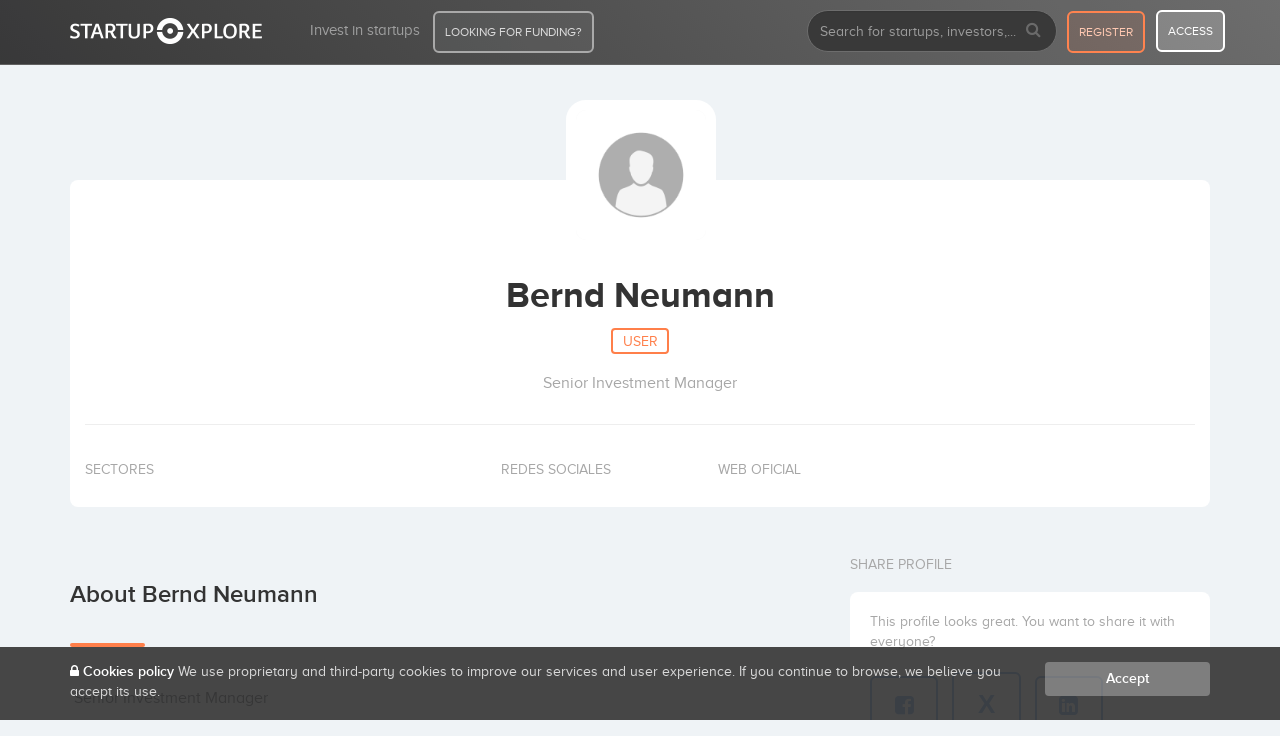

--- FILE ---
content_type: text/html; charset=UTF-8
request_url: https://startupxplore.com/en/person/bernd-neumann
body_size: 7876
content:

<!DOCTYPE html>
<html class="no-js" lang="en">
	<head>
		<meta http-equiv="Content-Type" content="text/html; charset=UTF-8">
		<meta http-equiv="X-UA-Compatible" content="IE=edge,chrome=1">
		<meta name="viewport" content="width=device-width, initial-scale=1.0"/>
		
		<title>Bernd Neumann profile at Startupxplore</title>
      
		



      <meta name="viewport" content="width=device-width, initial-scale=1.0"/>
      <meta name="author" content="Startupxplore"/>

      <meta property="og:site_name" content="Startupxplore"/>
      <meta property="og:url" content="https://startupxplore.com/en/person/bernd-neumann"/>
      <meta property="og:type" content="website"/>
      <meta property="og:title" content="Bernd Neumann profile at Startupxplore"/>
      
      <meta property="fb:admins" content="1849347838">
      <meta property="fb:admins" content="100001066354657">
      <meta name="twitter:site" content="@startupxplore">
      <meta name="twitter:creator" content="@startupxplore">
      <meta name="twitter:title" content="Bernd Neumann profile at Startupxplore">
      <meta property="twitter:account_id" content="4503599630301260"/>

      

      
        <meta name="twitter:card" content="summary">
        <meta property="og:image" content="https://startupxplore.com/img/logo-startupxplore-claim.png"/>
        <meta property="og:description" content="Senior Investment Manager"/>
        <meta name="twitter:description" content="Senior Investment Manager">
        <meta name="twitter:image:src" content="https://startupxplore.com/img/logo-startupxplore-claim.png">
        <script type="application/ld+json">
      	{
        		"@context": "http://schema.org",
        		"@type": "Person",
        		"image": "https://startupxplore.com/img/logo-startupxplore-claim.png",
        		"description": "Senior Investment Manager",
        		"name": "Bernd Neumann",
        		"url": ""
      	}
      	</script>
      

      

      
      
      


		
				<link rel="shortcut icon" href="/static/0LdE3TAjR2RaJvqQmJro5bkRZbQ24JH850XydbspWsN.ico">
		<link rel="apple-touch-icon" sizes="57x57" href="/static/zLdbL9vtZMoWuBSYEMEkykQPmVD27LOyCRAzvqvsyDp.png">
		<link rel="apple-touch-icon" sizes="114x114" href="/static/trEMoObf99gpNDL1162zxyI6iNodQmAmoQq1oS0LRro.png">
		<link rel="apple-touch-icon" sizes="72x72" href="/static/yjoEfmssb1ZGVoOap3swohIMJoWHLWAGQK4JfjfU1Nz.png">
		<link rel="apple-touch-icon" sizes="144x144" href="/static/qCa8iZb6cGGZpivpoD9PMkQ1POMRPSzHiXnxhMOS5Ky.png">
		<link rel="apple-touch-icon" sizes="60x60" href="/static/jDCuGWhjL4EJHd5o4jSZJPFR659R4eeSkle8OQE4dAb.png">
		<link rel="apple-touch-icon" sizes="120x120" href="/static/KqbZVk40nuyRXb004Rptub6leFsH5JMWa2TCPlMvtvp.png">
		<link rel="apple-touch-icon" sizes="76x76" href="/static/eThDxUr2yQyd4QfWxrkMK2EI2lt9D0RzcpUY5BYMGAl.png">
		<link rel="apple-touch-icon" sizes="152x152" href="/static/jB3C29Lwu6xXU6WvLid76aHVNxTHfTIFjxEpQ52XxAW.png">
		<link rel="icon" type="image/png" href="/static/iaSQRBlL6Jr2nkRz5cnwhTZ6UKkYHblyLbVvMt1AGfd.png" sizes="196x196">
		<link rel="icon" type="image/png" href="/static/TBINTT15AAaWS966ZEtfvEqKxPRT6fehkytdQk9LcWi.png" sizes="160x160">
		<link rel="icon" type="image/png" href="/static/6p9jfnIPlt8gegNhp4vtXLZDRiKTyVZUnI83mSdjGwe.png" sizes="96x96">
		<link rel="icon" type="image/png" href="/static/HCNP9tsyzk7mzQCUfDPfKuVVCWGlP9gPTxgR3bx9SWh.png" sizes="16x16">
		<link rel="icon" type="image/png" href="/static/sY7i9zGSgwV6V4kkCJaYxsgEBS89j2Y5bFfUdIJqvhD.png" sizes="32x32">
		<meta name="msapplication-TileColor" content="#ffffff">
		<meta name="msapplication-TileImage" content="/static/nz0d1cMqepJzS1Urh1VruTbJcmbHAVzgWovXSmHuAcP.png">
		<meta name="msapplication-square70x70logo" content="/static/N26HXTqKywbaXUmKNF0Xzsmr4TDRbqEOw8xJeCqp4Ox.png">
		<meta name="msapplication-square144x144logo" content="/static/nz0d1cMqepJzS1Urh1VruTbJcmbHAVzgWovXSmHuAcP.png">
		<meta name="msapplication-square150x150logo" content="/static/M5bkDjgPfVRD252Rv8bLKhDx90UBbe621ZtQCzkg1VT.png">
		<meta name="msapplication-square310x310logo" content="/static/NoM1GdzFhk8bP79CZ3cHfA91G6SMGpj8SROtBNBCbeM.png">
		<meta name="msapplication-wide310x150logo" content="/static/CHtZkt4SE4u3Stpq0j128hMQJtZarDMaA1lUD1DO8NZ.png">
		


<!--Google Optimize -->

<style>.async-hide{opacity:0!important}</style>
<script>(function(a,s,y,n,c,h,i,d,e){s.className+=' '+y;h.start=1*new Date;h.end=i=function(){s.className=s.className.replace(RegExp(' ?'+y),'')};(a[n]=a[n]||[]).hide=h;setTimeout(function(){i();h.end=null},c);h.timeout=c;})(window,document.documentElement,'async-hide','dataLayer',4000,{'GTM-P682CX3':true});</script>

<!-- ga analytics starts-->


    


    <script type="text/javascript">_linkedin_data_partner_id="41289";</script><script type="text/javascript">(function(){var s=document.getElementsByTagName("script")[0];var b=document.createElement("script");b.type="text/javascript";b.async=true;b.src=" https://snap.licdn.com/li.lms-analytics/insight.min.js";s.parentNode.insertBefore(b,s);})();</script>



				
		

		



<meta name="layout" content="newdesign">

 
 


<meta name="description" content="Senior Investment Manager"/>
<link rel="stylesheet" media="screen" href="/static/ILqWeARjnoxpgQdC7zeNBnISptKq5yz7rlsoApycjeZ.css"/>
<link rel="stylesheet" media="screen" href="/static/1j41Aw4y1QGirD4MuoXfk9DKq1MmKrbwqbekKN1paCo.css"/>


<meta name="robots" content="noindex"/>



             




<link rel="canonical" href="https://startupxplore.com/en/person/bernd-neumann">
<link rel="alternate" hreflang="en" href="https://startupxplore.com/en/person/bernd-neumann">
<link rel="alternate" hreflang="es" href="https://startupxplore.com/es/persona/bernd-neumann">


					
	    <script src="/static/69Z6xza8u2YnwF2pOnWlXofp1QbR9QONrvRvR63Pd97.js" type="text/javascript"></script>
<link href="/static/6LMOZcUBDeBXXKmbAiWwEwub2yrgiPdQcyR0aiNxMI8.css" type="text/css" rel="stylesheet" media="screen, projection"/>
<link href="https://cdnjs.cloudflare.com/ajax/libs/OwlCarousel2/2.2.1/assets/owl.carousel.min.css" type="text/css" rel="stylesheet" media="screen, projection"/>
<link href="https://cdnjs.cloudflare.com/ajax/libs/OwlCarousel2/2.2.1/assets/owl.theme.default.min.css" type="text/css" rel="stylesheet" media="screen, projection"/>
<link href="https://maxcdn.bootstrapcdn.com/font-awesome/4.7.0/css/font-awesome.min.css" type="text/css" rel="stylesheet" media="screen, projection"/>
<link href="https://maxcdn.bootstrapcdn.com/bootstrap/3.3.7/css/bootstrap.min.css" type="text/css" rel="stylesheet" media="screen, projection"/>
<link href="/static/d0WkobGkjnW2JXJKstwFaN3GDBwwupXpXDmvQEdLWA2.css" type="text/css" rel="stylesheet" media="screen, projection"/>

<link href="https://cdn.jsdelivr.net/npm/instantsearch.js@1/dist/instantsearch.min.css" type="text/css" rel="stylesheet" media="screen, projection"/>
<link href="/static/ecOYuULZASD5eLomYZpkxkvvjSPYLAuO1ELNAHapCwi.css" type="text/css" rel="stylesheet" media="screen, projection"/>

	
	    

		    

		
<!-- Google Tag Manager -->
<script>(function(w,d,s,l,i){w[l]=w[l]||[];w[l].push({'gtm.start':new Date().getTime(),event:'gtm.js'});var f=d.getElementsByTagName(s)[0],j=d.createElement(s),dl=l!='dataLayer'?'&l='+l:'';j.async=true;j.src='https://www.googletagmanager.com/gtm.js?id='+i+dl;f.parentNode.insertBefore(j,f);})(window,document,'script','dataLayer','GTM-M6DKZWC');</script>
<!-- End Google Tag Manager -->

	</head>
	<body>
		
<!-- Google Tag Manager (noscript) -->
<noscript><iframe src="https://www.googletagmanager.com/ns.html?id=GTM-M6DKZWC" height="0" width="0" style="display:none;visibility:hidden"></iframe></noscript>
<!-- End Google Tag Manager (noscript) -->


        
            



  

    






<div id="sidenav-mobile" class="sidenav">
    <a href="javascript:void(0)" class="closebtn button-close-menu-mobile">&times;</a>

    <ul class="nav navbar-nav">

        

            <li class="module-startup">
                <a class="btn btn-header-funding width-90-percent" href="/en/startups-funding?utm_source=home&utm_medium=web&utm_campaign=dealflow">LOOKING FOR FUNDING?</a>
            </li>

            <div class="clearfix"></div>
            <li>

                <a class="btn btn-header-register" href="/en/register">
                    register
                </a>
                <a class="btn btn-header-login" href="/en/login/auth">
                    access
                </a>

            </li>


            <div class="clearfix"></div>
        

        

        <li class="li-block-search-mobile">

            
    


<data id="base-URI-trick" value="https://startupxplore.com"></data>

<script type="text/javascript">if(!window.hasOwnProperty('searchingWith')||!searchingWith){var searchingWith={user:"6K3D4QRMKX",public:"a6f4ddc2d9988aa3c0f4a191a7d0a304",index:'profiles',filter:[],language:'en',path:{location:/location/,country:/country/,category:/category/}};}</script>

<script src="/static/zOSXTOpuzQt69JX4PRtz2fsavVXTBwsuet88m7FgDtd.js" type="text/javascript"></script>

    
        

        
    <form action="/en/search" method="get" id="sx-hdr-search" name="sx-hdr-searchmobile" class="sx-hdr-search-form navbar-form navbar-left search-sx">
        <div class="form-group">
            <input type="text" name="q" id="q-form-search-mobile" value="" class="sx-hdr-search-input form-control input-search-sx" placeholder="Search for startups, investors,..." autocomplete="off">
        </div>
        <button type="submit" class="sx-hdr-search-submit search-icon button-search-block hidden-xs">
            <i class="fa fa-search"></i>
        </button>
        <div id="autocomplete_mobile_results" class="queries"></div>
    </form>

    


        </li>

        <li class="">
            <a href="/en/dashboard" title="Startupxplore, the startup funding community">
                Home
            </a>
        </li>
        <li class="">
            <a href="/en/investors/syndicates" title="Invest in startups with top investors - Startupxplore">
                Invest in startups
            </a>
        </li>
    </ul>

</div>

<nav class="navbar navbar-inverse navbar-fixed-top navbar-sx navbar-sx-mobile visible-xs ">
    <div class="container">

        <div class="navbar-header" align="center">
            <button type="button" class="navbar-toggle collapsed button-show-menu-mobile">
                <span class="sr-only">Toggle navigation</span>
                <span class="icon-bar"></span>
                <span class="icon-bar"></span>
                <span class="icon-bar"></span>
            </button>
            <a class="navbar-brand" href="/en">
                <img src="/static/9wnRr8HBHTJruGMF7TmnfKFYK9N3KB5y6u7MI3MEp6L.png" class="visible-sm visible-xs logo" alt="Logo SX">
            </a>
        </div>
    </div>
</nav>

<nav class="navbar navbar-inverse navbar-fixed-top navbar-sx   hidden-xs">
  <div class="container">

    <div class="navbar-header">
      <button type="button" class="navbar-toggle collapsed" data-toggle="collapse" data-target="#menu-sx" aria-expanded="false">
        <span class="sr-only">Toggle navigation</span>
        <span class="icon-bar"></span>
        <span class="icon-bar"></span>
        <span class="icon-bar"></span>
      </button>
      <a class="navbar-brand" href="/en/dashboard">
        <img src="/static/9wnRr8HBHTJruGMF7TmnfKFYK9N3KB5y6u7MI3MEp6L.png" class="hidden-sm hidden-xs logo-big" alt="Logo SX">
        <img src="/static/MvDb62H14gOkz2w75LtyN53T8rVpEZZMExugvXj3YA5.png" class="visible-sm visible-xs logo-small" alt="Logo SX">
      </a>
    </div>

    <div class="collapse navbar-collapse" id="menu-sx">
      <ul class="nav navbar-nav">

        <li class="">
          <a href="/en/investors/syndicates" title="Invest in startups with top investors - Startupxplore">
            Invest in startups
          </a>
        </li>

        <li class="module-startup">
          <a class="btn btn-header-funding" href="/en/startups-funding?utm_source=home&utm_medium=web&utm_campaign=dealflow">LOOKING FOR FUNDING?</a>
        </li>
      </ul>

      <ul class="nav navbar-nav navbar-right">
        <li class="hidden-sm hidden-xs">

          
    


<data id="base-URI-trick" value="https://startupxplore.com"></data>

<script type="text/javascript">if(!window.hasOwnProperty('searchingWith')||!searchingWith){var searchingWith={user:"6K3D4QRMKX",public:"a6f4ddc2d9988aa3c0f4a191a7d0a304",index:'profiles',filter:[],language:'en',path:{location:/location/,country:/country/,category:/category/}};}</script>



    
        

        
    <form action="/en/search" method="get" id="sx-hdr-search" name="sx-hdr-searchdesktop" class="sx-hdr-search-form navbar-form navbar-left search-sx">
        <div class="form-group">
            <input type="text" name="q" id="q-form-search-desktop" value="" class="sx-hdr-search-input form-control input-search-sx" placeholder="Search for startups, investors,..." autocomplete="off">
        </div>
        <button type="submit" class="sx-hdr-search-submit search-icon button-search-block hidden-xs">
            <i class="fa fa-search"></i>
        </button>
        <div id="autocomplete_desktop_results" class="queries"></div>
    </form>

    


        </li>

        <li class="visible-sm visible-xs">
          <a href="#"><i class="fa fa-search"></i></a>
        </li>

        
          <li><a class="btn btn-header-register" href="/en/register">register</a></li>
          <li><a class="btn btn-header-login" href="/en/login/auth">access</a></li>
        

        

      </ul>
    </div><!-- /.navbar-collapse -->
  </div><!-- /.conta -->
</nav>



        
		
	    
 

   <section class="profile-page ">
      
    <div class="container">
        
         <section class="header-profile">
            
              <div class="row">
              
                <img src="/static/wt3fMJarg8TjXjyQKeubpAkv07YZRtvYvUP2Q5yPdXf.png" class="logo" alt="Bernd Neumann" title="Bernd Neumann - Startupxplore"/>

                <div class="edit-button">
                   
                    

                    
                    
                    
                </div>
                
                
                

                <div class="col-md-12">
                  
                  <div class="content-profile-principal">
                    <h1> Bernd Neumann  </h1>
                    <h2><span>User</span></h2>
                    <p>Senior Investment Manager</p>

                    <hr>

                  </div>

                  <div class="data-info-startup">

                    


<div class="content-data sectors">
                      <p>SECTORES</p>
                      <ul class="list-inline">
                        
                      </ul>
                    </div>

                   
                    <div class="content-data social">
                      <p>REDES SOCIALES</p>
                      <ul class="list-inline">

                      
                      
                      
                      
                      
                      

                        
                      </ul>
                    </div>

                    <div class="content-data website">
                      <p>WEB OFICIAL</p>
                      <ul class="list-inline">
                        <li>
                          <a href="" title="Senior Investment Manager" class="externallink" data-type="homepageUrl" data-value="" data-location="profile" target="_blank" rel="nofollow"> 
                          </a>
                      </li>
                      </ul>
                    </div>
                    
                    <div class="clearfix"></div>

                  </div>

                </div>

              </div>
          </section>
         
        <div class="row">

        <div class="col-md-8 col-sm-8 col-xs-12 padding-right-content">

             

<div class="block-content about-profile">

                <h3>About Bernd Neumann</h3>
                <div class="separator"></div>

                <div class="html-content">

                   <em> Senior Investment Manager</em>
					

                </div>

              </div>
                  
             <div class="block-content gallery-profile">
    <h3>Image Gallery  <small>0</small></h3>
    <div class="separator"></div>

    <div class="owl-carousel owl-theme carrosel-gallery-profile">
        
            <div class="content-empty-block gallery-empty">
                <i class="fa fa-camera" aria-hidden="true"></i>
                <b>Bernd Neumann</b> doesn't have any images in his gallery.
            </div>
        
    </div>
</div>

             

        </div>

        <div class="col-md-4 col-sm-4 col-xs-12 sticky-parent">
              
               <div class="block-content-size">

                

<div class="sidebar-block share-block">
    <h3>Share profile</h3>

    <div class="content">

        <p>This profile looks great. You want to share it with everyone?</p>

        <div class="clearfix"></div>

        <ul class="list-inline">
            <li>
                <a href="https://www.facebook.com/sharer/sharer.php?u=https://startupxplore.com/en/person/bernd-neumann" target="_blank" class="tip" title="Compartir en Facebook"><i class="fa fa-facebook-square"></i></a>
            </li>
            <li>
                <a href="https://twitter.com/home?status=I love this #startup in @startupxplore!https://startupxplore.com/en/person/bernd-neumann
                " target="_blank" class="tip" title="Compartir en X"><span style="font-weight: bold; font-family: Arial, sans-serif; font-size: 1.2em;">X</span></a>
            </li>
            <li>
                <a href="https://www.linkedin.com/shareArticle?mini=true&url=https://startupxplore.com/en/person/bernd-neumann&title=Bernd Neumann - Startupxplore&summary=I love this startup in startupxplore!&source=https://startupxplore.com/en/person/bernd-neumann" target="_blank" class="tip" title="Compartir en Linkedin"><i class="fa fa-linkedin-square"></i></a>
            </li>
            <li>
                <a href="mailto:?&subject=Creo que te interesará esta startup...&body=I found this startup in Startupxplore. I hope it's of interest to you.  https://startupxplore.com/en/person/bernd-neumann" class="tip" target="_blank" title="Compartir página de Startupxplore"><i class="fa fa-link"></i></a>
            </li>
        </ul>

    </div>

</div>

                </div>
                
                <div class="sidebar-block share-block block-scroll-info hidden-xs">
               
                <div class="content">
                  
                    <img src="/static/wt3fMJarg8TjXjyQKeubpAkv07YZRtvYvUP2Q5yPdXf.png" class="logo" alt="Bernd Neumann" title="Bernd Neumann - Startupxplore"/>

                    <div class="data">
                      
                      <h1> Bernd Neumann </h1>
                      <h2><span>User</span></h2>
                      <p>Senior Investment Manager</p>

                    </div>

                </div>

              </div>


        </div>

    </div>

   </section>

   <section class="separator-footer"></section>




		


<style>.fa-x-custom{font-style:normal!important;font-weight:bold!important;font-family:Arial,sans-serif!important;font-size:32px!important}</style>

<footer>

  <div class="clearfix"></div>
  <div class="separator-footer hide"></div>

  <div class="footer">

    <div class="container">

      <div class="row">

        <div class="col-md-3 details col-sm-3 col-xs-6 hidden-sm hidden-xs">

          <img src="/static/9wnRr8HBHTJruGMF7TmnfKFYK9N3KB5y6u7MI3MEp6L.png" class="logo-footer" alt="Startupxplore logo">

          <p>The premium platform for investing in companies with high growth potential, and the most active startup community in Europe.</p>

          <div class="buttons-download change-lang">
            <div><i class="fa fa-comments" aria-hidden="true"></i> <a href="https://startupxplore.com/es/persona/bernd-neumann" title="Leer esta página en Español">Leer en Español</a></div>
          </div>

        </div>

        <div class="col-md-3 col-sm-4 col-xs-6">

          <p class="title">Sections</p>
          <ul>
            <li><a href='/en/startups-funding'>Startups Funding<span class="new blink">NEW</span></a></li>
            <li><a href='/en/investors/syndicates'>Invest in startups</a></li>
            <li><a href='/en/faq'>FAQ</a></li>
          </ul>

        </div>

        <div class="col-md-3 col-sm-4 col-xs-6">

          <p class="title">About us</p>
          <ul>
            <li><a href="/en/platform-information/corporate-information" title="Startupxplore corporate information">
               Corporate information </a></li>
            <li><a href="https://startupxplore.com/en/blog/" title="Startupxplore Blog – The blog for startups and investors - News, trends and analysis of the startup ecosystem">
            Blog in English</a></li>
            <li><a href="https://startupxplore.com/es/blog/" title="Startupxplore Blog – The blog for startups and investors - News, trends and analysis of the startup ecosystem">
            Blog in Spanish</a></li>
            <li><a href='/en/about'>About us</a></li>            
            <li><a href='/en/contact'>Contact</a></li>

          </ul>

        </div>


        <div class="col-md-3 col-sm-4 col-xs-12 block-more-info-mobile">

          <p class="title">Platform information</p>
          <ul>            
            <li><a href='/en/platform-information/company-selection-strategy'>Investment criteria</a></li>
            <li><a href='/en/platform-information/investment-process'>Our investment process</a></li>
            <li><a href='/en/platform-information/terms-and-conditions'>Terms of Service</a></li>
            <li><a href='/en/platform-information/complaint-policy'>Política de reclamaciones</a></li>
            <li><a href='/en/platform-information/conflict-management-policy'>Política de gestión de conflictos de interés</a></li>
            <li><a href='/en/platform-information/code-of-conduct-and-management-of-conflicts-of-interest'>Code of conduct</a></li>
            <li><a href='/en/platform-information/customer-basic-information'>Customer basic information</a></li>
            <li><a href='/en/privacy'>Privacy policy</a></li>
            <li><a href='/en/cookie'>Cookies policy</a></li>
          </ul>

        </div>


      </div>

      <div class="segu">

        <div class="row">

          <div class="col-md-8 content-cnmv col-sm-9 col-xs-12">
            
            <div class="data">
              <span><i class="fa fa-lock"></i> Secure site</span>
              <p>
                Startupxplore PSFP, S.L. is a participatory financing platform authorized by CNMV (Registration No. 18). <a href="https://www.cnmv.es/Portal/consultas/servicios-financiacion-participativa/proveedor?vista=45&nreg=18&nif=B98877483" target="_blank" rel="noopener">View official registry</a>.
              </p>
              <p class="pspf-compliance">
                Startupxplore PSFP, S.L. is a Provider of Participative Financing Services registered with CNMV for participatory financing activities.
              </p>
            </div>
          </div>

          <div class="col-md-4 content-social col-sm-3 col-xs-12 hidden-xs">
            <p>follow us...</p>
            <ul class="list-inline">
              <li><a href="https://twitter.com/startupxplore" target="_blank" title="X"><i class="fa fa-x-custom">X</i></a></li>
              <li><a href="https://www.linkedin.com/company/startupxplore" target="_blank" title="Linkedin"><i class="fa fa-linkedin-square"></i></a></li>
            </ul>
          </div>

        </div>

      </div>

    </div>

  </div>

  <div class="bottom-footer">
    <div class="container">
      <div class="pull-left">
        All rights reserved. Startupxplore &reg; {0}.
      </div>

      <div class="pull-right hidden-xs">
        Made with <i class="fa fa-heart"></i> in Valencia.
      </div>
    </div>
  </div>
</footer>

		

	<div id="alert-_sx-cookie-policy-reminder" class="alert-cookies">
		<div class="container">
			<div class="row">
				<div class="col-md-10 col-sm-9 col-xs-12">
					<p><i class="fa fa-lock"></i> <a href='/en/cookie'>Cookies policy</a>
						We use proprietary and third-party cookies to improve our services and user experience. If you continue to browse, we believe you accept its use.
					</p>
				</div>
				<div class="col-md-2 col-sm-3 col-xs-12">
					<a href="/cookie/cookieReminder?cookieName=_sx-cookie-policy-reminder" onclick="jQuery.ajax({type:'POST',data:{'cookieName': '_sx-cookie-policy-reminder'}, url:'/cookie/cookieReminder',success:function(data,textStatus){cookieAccepted();},error:function(XMLHttpRequest,textStatus,errorThrown){}});return false;" class="btn btn-accept-cookies">
						Accept
					</a>
				</div>
			</div>
		</div>
	</div>

    <script type="application/javascript">function cookieAccepted(){$('.alert-cookies').fadeOut();}</script>



		<script src="https://cdn.jsdelivr.net/algoliasearch/3/algoliasearch.min.js" type="text/javascript"></script>
<script src="https://cdn.jsdelivr.net/autocomplete.js/0/autocomplete.min.js" type="text/javascript"></script>
<script src="/static/x8Hw21xjZ2fvv7XhdkCD1SZZ87F3vWuU8QYb9q1YCuq.js" type="text/javascript"></script>
<!--[if lt IE 9]><script src="https://cdnjs.cloudflare.com/ajax/libs/html5shiv/3.7.3/html5shiv.min.js" type="text/javascript" ></script><![endif]-->
<script src="https://maxcdn.bootstrapcdn.com/bootstrap/3.3.7/js/bootstrap.min.js" type="text/javascript"></script>
<script src="https://cdnjs.cloudflare.com/ajax/libs/OwlCarousel2/2.2.1/owl.carousel.min.js" type="text/javascript"></script>
<script src="https://cdnjs.cloudflare.com/ajax/libs/jquery-validate/1.16.0/jquery.validate.min.js" type="text/javascript"></script>
<script src="/static/RSyVOGFb1NjsjfZkWzA0nSRI8eGrXVgVQSM9ERgM4sH.js" type="text/javascript"></script>

<script src="https://cdn.jsdelivr.net/npm/instantsearch.js@1/dist/instantsearch-preact.min.js" type="text/javascript"></script>
<script src="https://cdn.embed.ly/jquery.embedly-3.1.1.min.js" type="text/javascript"></script>
<script src="https://cdn.embedly.com/widgets/platform.js" type="text/javascript"></script>
<script src="/static/vJuJL7al8svTQm8hOtabAJKdp1ExvWavs43sSv4s6J1.js" type="text/javascript"></script>


<script type="text/javascript">searchingWith.location='locations';searchingWith.category='categories';</script><script type="text/javascript">searchingWith.location='locations';searchingWith.category='categories';</script>
		
		
	
	
		<script id="IntercomSettingsScriptTag">window.intercomSettings={app_id:"5080b9695c87ee02e6c28f2af87bb54eff95d8b4"};</script>
	
	<!--
	<script>(function(){var w=window;var ic=w.Intercom;if(typeof ic==="function"){ic('reattach_activator');ic('update',intercomSettings);}else{var d=document;var i=function(){i.c(arguments)};i.q=[];i.c=function(args){i.q.push(args)};w.Intercom=i;function l(){var s=d.createElement('script');s.type='text/javascript';s.async=true;s.src='https://widget.intercom.io/widget/5080b9695c87ee02e6c28f2af87bb54eff95d8b4';var x=d.getElementsByTagName('script')[0];x.parentNode.insertBefore(s,x);}if(w.attachEvent){w.attachEvent('onload',l);}else{w.addEventListener('load',l,false);}}})()</script>
	-->

		
		<!-- Success indicators -->
		<script src="/static/6YJUsWZKehWSiIqwemDF5kHTicvkEswhgO2JjPgWUJe.js"></script>
		
	</body>
</html>
